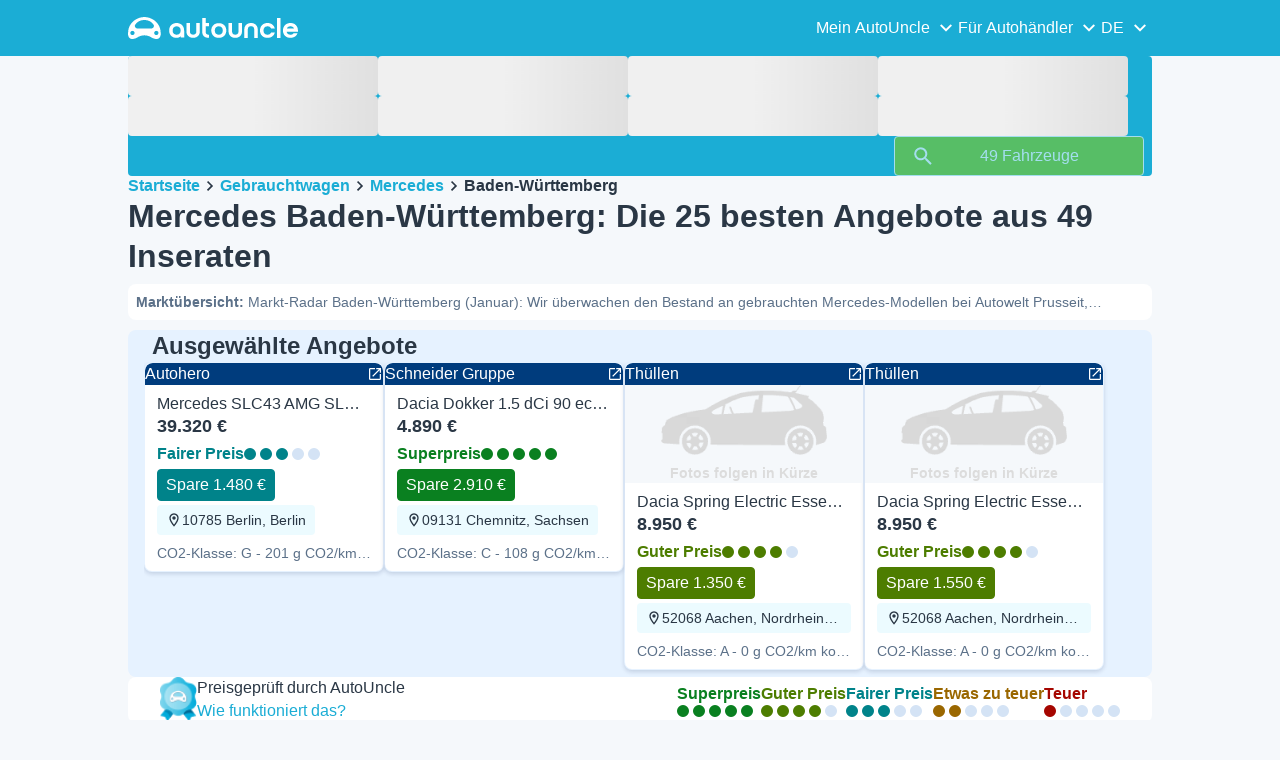

--- FILE ---
content_type: text/css
request_url: https://assets-fe.autouncle.com/next-build-assets/_next/static/css/6a88aa1f001f5c46.css
body_size: 5843
content:
._x6cKi{scroll-behavior:smooth}*,:after,:before{box-sizing:border-box;border:0 solid}:after,:before{--tw-content:""}html{line-height:1.5;-webkit-text-size-adjust:100%;-moz-text-size-adjust:100%;text-size-adjust:100%;-moz-tab-size:4;-o-tab-size:4;tab-size:4;font-family:ui-sans-serif,system-ui,-apple-system,Segoe UI,Roboto,Ubuntu,Cantarell,Noto Sans,sans-serif,BlinkMacSystemFont,Helvetica Neue,Arial,Apple Color Emoji,Segoe UI Emoji,Segoe UI Symbol,Noto Color Emoji;font-feature-settings:normal;font-variation-settings:normal}hr{height:0;color:inherit;border-top-width:.0625rem}abbr:where([title]){text-decoration:underline;-webkit-text-decoration:underline dotted currentColor;text-decoration:underline dotted currentColor}h1,h2,h3,h4,h5,h6{font-size:inherit;font-weight:inherit}a{color:inherit;text-decoration:inherit}b,strong{font-weight:bolder}code,kbd,pre,samp{font-family:ui-monospace,SFMono-Regular,Menlo,Monaco,Consolas,Liberation Mono,Courier New,monospace;font-size:1em}small{font-size:80%}sub,sup{font-size:75%;line-height:0;position:relative;vertical-align:baseline}sub{bottom:-.25em}sup{top:-.5em}table{text-indent:0;border-color:inherit;border-collapse:collapse}button,input,optgroup,select,textarea{font-family:inherit;font-size:100%;font-weight:inherit;line-height:inherit;color:inherit;margin:0;padding:0}button,select{text-transform:none}button{-webkit-appearance:auto;-moz-appearance:auto;appearance:auto;background-color:transparent;background-image:none}:-moz-focusring{outline:auto}:-moz-ui-invalid{box-shadow:none}progress{vertical-align:baseline}::-webkit-inner-spin-button,::-webkit-outer-spin-button{height:auto}[type=search]{-webkit-appearance:textfield;-moz-appearance:textfield;appearance:textfield;outline-offset:-.125rem}::-webkit-search-decoration{-webkit-appearance:none;appearance:none}::-webkit-file-upload-button{-webkit-appearance:auto;appearance:auto;font:inherit}summary{display:list-item}blockquote,dd,dl,figure,h1,h2,h3,h4,h5,h6,hr,p,pre{margin:0}fieldset{margin:0}fieldset,legend{padding:0}menu,ol,ul{list-style:none;margin:0;padding:0}textarea{resize:vertical}input::-moz-placeholder,textarea::-moz-placeholder{opacity:1;color:var(--text-color-placeholder)}input::placeholder,textarea::placeholder{opacity:1;color:var(--text-color-placeholder)}[role=button],button{cursor:pointer}:disabled{cursor:default}audio,canvas,embed,iframe,img,object,svg,video{display:block;vertical-align:middle}img,video{max-width:100%;height:auto}[hidden]{display:none}body{margin:0;line-height:inherit;font-family:var(--text-font-family-primary);color:var(--text-color-default);background-color:var(--background-page);word-wrap:break-word}body[\:has\(dialog\[open\]\)],body[\:has\(div\[data-aside-visible\%3D\%22true\%22\]\)]{overflow:hidden;position:relative}body:has(dialog[open]),body:has(div[data-aside-visible=true]){overflow:hidden;position:relative}a,button{-webkit-tap-highlight-color:transparent}:root{--color-white:#fff;--color-black:#000;--color-grey-100:#f5f8fb;--color-grey-200:#d4e3f5;--color-grey-300:#b5d0ef;--color-grey-400:#95afcd;--color-grey-500:#7890ab;--color-grey-600:#5c7189;--color-grey-700:#425367;--color-grey-800:#2a3745;--color-grey-900:#0a0d10;--color-contessa-50:#fbf5f5;--color-contessa-100:#f8e9e8;--color-contessa-200:#f3d6d5;--color-contessa-300:#e9bab8;--color-contessa-400:#db918e;--color-contessa-500:#ce7875;--color-contessa-600:#b4514e;--color-contessa-700:#97413e;--color-contessa-800:#7e3836;--color-contessa-900:#6a3432;--color-contessa-950:#381817;--color-blue-dark-100:#e6f2ff;--color-blue-dark-200:#add4ff;--color-blue-dark-300:#74b7ff;--color-blue-dark-400:#3c9aff;--color-blue-dark-500:#036fe3;--color-blue-dark-600:#0055b0;--color-blue-dark-700:#003c7d;--color-blue-dark-800:#00244a;--color-blue-dark-900:#000c19;--color-blue-light-100:#ecfbff;--color-blue-light-200:#c0f1ff;--color-blue-light-300:#95e8ff;--color-blue-light-400:#6adfff;--color-blue-light-500:#3fd5ff;--color-blue-light-600:#1badd5;--color-blue-light-700:#0180a2;--color-blue-light-800:#00576f;--color-blue-light-900:#002833;--color-purple-100:#f4eeff;--color-purple-200:#d2beff;--color-purple-300:#b18dff;--color-purple-400:#8958f2;--color-purple-500:#6c3ecf;--color-purple-600:#5027a6;--color-purple-700:#37167d;--color-purple-800:#210a55;--color-purple-900:#090317;--color-green-100:#f5fffa;--color-green-200:#d8ffec;--color-green-300:#bbffde;--color-green-400:#9dfdcf;--color-green-500:#77d4a7;--color-green-600:#52a37c;--color-green-700:#3a835f;--color-green-800:#235a3f;--color-green-900:#0e251a;--color-old-bubbles-50:#e7feff;--color-old-bubbles-100:#cffbfe;--color-old-bubbles-200:#a5f4fc;--color-old-bubbles-300:#67eaf9;--color-old-bubbles-400:#22d5ee;--color-old-bubbles-500:#06b8d4;--color-old-bubbles-600:#0893b2;--color-old-bubbles-700:#0e7590;--color-old-bubbles-800:#155f75;--color-old-bubbles-900:#164f63;--color-old-bubbles-950:#083444;--color-old-picton-blue-50:#effbff;--color-old-picton-blue-100:#def5ff;--color-old-picton-blue-200:#b6eeff;--color-old-picton-blue-300:#75e3ff;--color-old-picton-blue-400:#2dd5ff;--color-old-picton-blue-500:#01c0f4;--color-old-picton-blue-600:#009cd3;--color-old-picton-blue-700:#007caa;--color-old-picton-blue-800:#00698c;--color-old-picton-blue-900:#065774;--color-old-picton-blue-950:#04374d;--color-old-cerulean-100:#cef8ff;--color-old-cerulean-200:#a3effe;--color-old-cerulean-300:#63e0fd;--color-old-cerulean-400:#1dc8f3;--color-old-cerulean-500:#01acdb;--color-old-cerulean-600:#0488b6;--color-old-cerulean-700:#0b6c93;--color-old-cerulean-800:#135877;--color-old-cerulean-900:#144965;--color-old-alabaster-50:#fafafa;--color-old-alabaster-100:#efefef;--color-old-alabaster-200:#dcdcdc;--color-old-alabaster-300:#bdbdbd;--color-old-alabaster-400:#989898;--color-old-alabaster-500:#7c7c7c;--color-old-alabaster-600:#656565;--color-old-alabaster-700:#525252;--color-old-alabaster-800:#464646;--color-old-alabaster-900:#3d3d3d;--color-old-alabaster-950:#292929;--color-old-green-100:#f3f9e7;--color-old-green-200:#def3c6;--color-old-green-300:#bfe48f;--color-old-green-400:#9ed857;--color-old-green-500:#7fca1d;--color-old-green-600:#5f9716;--color-old-green-700:#41650e;--color-old-green-800:#203206;--color-old-green-900:#0c1403;--color-old-shark-50:#f6f6f6;--color-old-shark-100:#e7e7e7;--color-old-shark-200:#d1d1d1;--color-old-shark-300:#b0b0b0;--color-old-shark-400:#888;--color-old-shark-500:#6d6d6d;--color-old-shark-600:#5d5d5d;--color-old-shark-700:#4f4f4f;--color-old-shark-800:#454545;--color-old-shark-900:#3d3d3d;--color-old-shark-950:#212121;--color-red-100:#ffecec;--color-red-200:#ffb3b3;--color-red-300:#ff7b7b;--color-red-400:#fa5050;--color-red-500:#de2b2b;--color-red-600:#ba1717;--color-red-700:#910808;--color-red-800:#680000;--color-red-900:#190000;--color-orange-100:#fff3e9;--color-orange-200:#ffcfa8;--color-orange-300:#ffab66;--color-orange-400:#f28023;--color-orange-500:#c7620f;--color-orange-600:#9e4801;--color-orange-700:#763500;--color-orange-800:#4d2300;--color-orange-900:#190b00;--color-yellow-100:#fffbec;--color-yellow-200:#fff3c3;--color-yellow-300:#ffea99;--color-yellow-400:#fce06d;--color-yellow-500:#f2cf42;--color-yellow-600:#bf9e1c;--color-yellow-700:#8c7003;--color-yellow-800:#594700;--color-yellow-900:#191400;--color-rating-0:#d4e3f5;--color-rating-1:#a50600;--color-rating-2:#9a6700;--color-rating-3:#00838a;--color-rating-4:#4d7d00;--color-rating-5:#0a8020;--color-emission-2:#d21a15;--color-emission-3:#e1c515;--color-emission-4:#68a52e;--color-emission-5:#4aade5;--color-exterior-beige:#f5f5dc;--color-exterior-black:#000;--color-exterior-blue:#00f;--color-exterior-brown:#964b00;--color-exterior-gold:#d9b700;--color-exterior-green:#5b975b;--color-exterior-grey:#808080;--color-exterior-orange:#ffa500;--color-exterior-pink:#ffc0cb;--color-exterior-purple:#a020f0;--color-exterior-red:#f00;--color-exterior-silver:#c0c0c0;--color-exterior-turquoise:#30d5c8;--color-exterior-white:#fff;--color-exterior-yellow:#ff0;--transition-duration-0:0ms;--transition-duration-200:200ms;--transition-duration-400:400ms;--transition-duration-800:800ms;--border-radius-sm:0.25rem;--border-radius-md:0.5rem;--border-radius-lg:1rem;--font-size-2xs:0.625rem;--font-size-xs:0.75rem;--font-size-sm:0.875rem;--font-size-base:1rem;--font-size-lg:1.25rem;--font-size-xl:1.5rem;--font-size-2xl:2rem;--font-size-3xl:2.5rem;--font-size-4xl:3rem;--line-height-3xs:0.75rem;--line-height-2xs:1rem;--line-height-xs:1.125rem;--line-height-sm:1.25rem;--line-height-base:1.375rem;--line-height-lg:1.75rem;--line-height-xl:2rem;--line-height-2xl:2.5rem;--line-height-3xl:3rem;--line-height-4xl:3.75rem;--font-weight-regular:400;--font-weight-medium:500;--font-weight-bold:700;--spacing-1:0.125rem;--spacing-2:0.25rem;--spacing-3:0.5rem;--spacing-4:0.75rem;--spacing-5:1rem;--spacing-6:1.25rem;--spacing-7:1.5rem;--spacing-8:2rem;--spacing-9:2.5rem;--spacing-10:3rem;--spacing-11:3.5rem;--spacing-12:4rem;--spacing-13:5rem;--spacing-14:6rem;--spacing-15:7.5rem;--shadow-color-default:rgba(0,28,73,0.15);--shadow-color-strong:rgba(0,28,73,0.5);--shadow-blur-radius-50:0.0625rem;--shadow-blur-radius-100:0.25rem;--shadow-blur-radius-300:0.5rem;--shadow-offset-bottom:0 0.125rem;--shadow-offset-bottom-deep:0 0.375rem;--shadow-offset-top:0 -0.125rem;--brand-color:var(--color-blue-light-500);--brand-inverse-color:var(--color-blue-dark-500);--background-page:var(--color-white);--background-default:var(--color-white);--background-contrast:var(--color-blue-dark-700);--background-neutral:var(--color-grey-100);--background-neutral-subtle:var(--color-grey-100);--background-neutral-contrast:var(--color-grey-600);--background-standout-subtle:var(--color-blue-dark-100);--background-standout-contrast:var(--color-blue-dark-500);--background-highlight-subtle:var(--color-blue-dark-100);--background-highlight-contrast:var(--color-blue-dark-700);--background-positive-subtle:var(--color-green-200);--background-positive-contrast:var(--color-green-700);--background-negative-subtle:var(--color-red-100);--background-negative-contrast:var(--color-red-600);--background-information-subtle:var(--color-yellow-200);--background-information-contrast:var(--color-yellow-600);--background-select:var(--color-grey-100);--text-color-default:var(--color-grey-800);--text-color-placeholder:var(--color-grey-400);--text-color-body:var(--color-grey-600);--text-color-disabled:var(--color-grey-400);--text-color-link:var(--color-blue-dark-500);--text-color-link-hover:var(--color-blue-dark-400);--text-color-positive:var(--color-green-800);--text-color-negative:var(--color-red-700);--text-color-information:var(--color-yellow-700);--text-color-inverse:var(--color-white);--text-color-neutral:var(--color-grey-800);--text-color-dark:var(--color-blue-dark-600);--text-weight-regular:var(--font-weight-regular);--text-weight-medium:var(--font-weight-medium);--text-weight-bold:var(--font-weight-bold);--text-font-family-primary:"Inter",sans-serif;--text-font-family-secondary:"Manrope",sans-serif;--text-display-1-static-font-size:var(--font-size-2xl);--text-display-1-static-line-height:var(--line-height-2xl);--text-display-2-static-font-size:var(--font-size-xl);--text-display-2-static-line-height:var(--line-height-xl);--text-display-1-font-size:var(--font-size-2xl);--text-display-1-line-height:var(--line-height-2xl)}@media (min-width:768px){:root{--text-display-1-font-size:var(--font-size-3xl);--text-display-1-line-height:var(--line-height-3xl)}}@media (min-width:1024px){:root{--text-display-1-font-size:var(--font-size-4xl);--text-display-1-line-height:var(--line-height-4xl)}}:root{--text-display-2-font-size:var(--font-size-xl);--text-display-2-line-height:var(--line-height-xl)}@media (min-width:768px){:root{--text-display-2-font-size:var(--font-size-2xl);--text-display-2-line-height:var(--line-height-2xl)}}@media (min-width:1024px){:root{--text-display-2-font-size:var(--font-size-3xl);--text-display-2-line-height:var(--line-height-3xl)}}:root{--text-heading-1-font-size:var(--font-size-lg);--text-heading-1-line-height:var(--line-height-lg)}@media (min-width:768px){:root{--text-heading-1-font-size:var(--font-size-xl);--text-heading-1-line-height:var(--line-height-xl)}}@media (min-width:1024px){:root{--text-heading-1-font-size:var(--font-size-2xl);--text-heading-1-line-height:var(--line-height-2xl)}}:root{--text-heading-2-font-size:var(--font-size-base);--text-heading-2-line-height:var(--line-height-base)}@media (min-width:768px){:root{--text-heading-2-font-size:var(--font-size-lg);--text-heading-2-line-height:var(--line-height-lg)}}@media (min-width:1024px){:root{--text-heading-2-font-size:var(--font-size-xl);--text-heading-2-line-height:var(--line-height-xl)}}:root{--text-heading-3-font-size:var(--font-size-sm);--text-heading-3-line-height:var(--line-height-sm)}@media (min-width:768px){:root{--text-heading-3-font-size:var(--font-size-base);--text-heading-3-line-height:var(--line-height-base)}}@media (min-width:1024px){:root{--text-heading-3-font-size:var(--font-size-lg);--text-heading-3-line-height:var(--line-height-lg)}}:root{--text-body-xlarge-font-size:var(--font-size-xl);--text-body-xlarge-line-height:var(--line-height-xl);--text-body-large-font-size:var(--font-size-lg);--text-body-large-line-height:var(--line-height-lg);--text-body-base-font-size:var(--font-size-base);--text-body-base-line-height:var(--line-height-base);--text-body-small-font-size:var(--font-size-sm);--text-body-small-line-height:var(--line-height-sm);--text-body-xsmall-font-size:var(--font-size-xs);--text-body-xsmall-line-height:var(--line-height-xs);--text-body-2xsmall-font-size:var(--font-size-2xs);--text-body-2xsmall-line-height:var(--line-height-2xs);--text-caption-font-size:var(--font-size-sm);--text-caption-line-height:var(--line-height-sm);--text-subtitle-font-size:var(--font-size-xs);--text-subtitle-line-height:var(--line-height-xs);--text-button-font-size-xs:var(--font-size-2xs);--text-button-font-size-sm:var(--font-size-xs);--text-button-font-size-base:var(--font-size-sm);--text-button-font-size-large:var(--font-size-base);--text-button-line-height-xs:var(--line-height-2xs);--text-button-line-height-sm:var(--line-height-xs);--text-button-line-height-base:var(--line-height-sm);--text-button-line-height-large:var(--line-height-base);--text-input-font-size-xs:var(--font-size-xs);--text-input-font-size-sm:var(--font-size-sm);--text-input-font-size-base:var(--font-size-base);--text-input-line-height-xs:var(--line-height-xs);--text-input-line-height-sm:var(--line-height-sm);--text-input-line-height-base:var(--line-height-base);--spacing-3xs:var(--spacing-1);--spacing-2xs:var(--spacing-2);--spacing-xs:var(--spacing-3);--spacing-sm:var(--spacing-4);--spacing-md:var(--spacing-5);--spacing-2md:var(--spacing-6);--spacing-lg:var(--spacing-7)}@media (min-width:1440px){:root{--spacing-lg:var(--spacing-8)}}:root{--spacing-xl:var(--spacing-8)}@media (min-width:1024px){:root{--spacing-xl:var(--spacing-9)}}@media (min-width:1440px){:root{--spacing-xl:var(--spacing-11)}}:root{--spacing-2xl:var(--spacing-9)}@media (min-width:1024px){:root{--spacing-2xl:var(--spacing-11)}}@media (min-width:1440px){:root{--spacing-2xl:var(--spacing-12)}}:root{--grid-gap-2xs:var(--spacing-2);--grid-gap-xs:var(--spacing-3);--grid-gap-sm:var(--spacing-4);--grid-gap-md:var(--spacing-5);--grid-gap-lg:var(--spacing-5);--grid-gap-xl:var(--spacing-6);--grid-gap-2xl:var(--spacing-7);--grid-gap-3xl:var(--spacing-8);--grid-gap-4xl:var(--spacing-9);--grid-gap-5xl:var(--spacing-10)}@media (min-width:768px){:root{--grid-gap-2xs:var(--spacing-3);--grid-gap-xs:var(--spacing-4);--grid-gap-sm:var(--spacing-5);--grid-gap-md:var(--spacing-6);--grid-gap-lg:var(--spacing-7);--grid-gap-xl:var(--spacing-8);--grid-gap-2xl:var(--spacing-9);--grid-gap-3xl:var(--spacing-10);--grid-gap-4xl:var(--spacing-11);--grid-gap-5xl:var(--spacing-12)}}:root{--tappable-size-xs:var(--spacing-8);--tappable-size-sm:var(--spacing-9);--tappable-size:var(--spacing-9);--tappable-size-lg:var(--spacing-10);--tappable-size-xl:var(--spacing-12)}@media (min-width:768px){:root{--tappable-size-sm:var(--spacing-8)}}:root{--disabled-opacity:0.6;--transition-default:var(--transition-duration-400);--transition-fast:var(--transition-duration-200);--transition-slow:var(--transition-duration-800);--icon-width-sm:var(--spacing-5);--icon-width-md:var(--spacing-6);--icon-width-lg:var(--spacing-7);--icon-width-xl:var(--spacing-8);--line-width-default:0.0625rem;--line-color-adaptive:rgba(0,0,0,0.2);--line-color-neutral:var(--color-grey-300);--line-color-standout:var(--color-blue-dark-300);--line-color-positive:var(--color-green-500);--line-color-negative:var(--color-red-200);--line-color-information:var(--color-yellow-600);--line-color-highlight:var(--color-blue-dark-700);--border-radius-default:var(--border-radius-md);--border-radius-sharp:var(--border-radius-sm);--border-radius-smooth:var(--border-radius-lg);--focus-outline-color:var(--color-blue-dark-200);--focus-outline-width:var(--spacing-1);--z-index-floating:50;--z-index-sticky:90;--z-index-navbar:99;--z-index-sidebar:100;--z-index-snackbar:101;--z-index-backdrop:900;--z-index-modals:990;--z-index-tooltips:9990;--backdrop-background-color:var(--color-blue-dark-900);--backdrop-background-color-dark:var(--color-grey-800);--backdrop-background-color-light:var(--color-grey-200);--backdrop-opacity:0.8;--button-border-width:var(--line-width-default);--button-primary-background-color:var(--color-blue-dark-500);--button-primary-hover-background-color:var(--color-blue-dark-400);--button-primary-active-background-color:var(--color-blue-dark-600);--button-primary-border-color:var(--color-blue-dark-500);--button-primary-active-border-color:var(--color-blue-dark-600);--button-primary-hover-border-color:var(--color-blue-dark-400);--button-primary-color:var(--color-white);--button-primary-hover-color:var(--color-white);--button-secondary-background-color:var(--color-white);--button-secondary-hover-background-color:var(--color-white);--button-secondary-active-background-color:var(--color-blue-dark-100);--button-secondary-border-color:var(--color-grey-400);--button-secondary-active-border-color:var(--color-blue-dark-500);--button-secondary-hover-border-color:var(--color-blue-dark-500);--button-secondary-color:var(--color-blue-dark-800);--button-secondary-hover-color:var(--color-blue-dark-500);--button-tertiary-background-color:var(--color-grey-100);--button-tertiary-hover-background-color:var(--color-grey-100);--button-tertiary-active-background-color:var(--color-grey-200);--button-tertiary-border-color:var(--color-grey-100);--button-tertiary-hover-border-color:var(--color-grey-100);--button-tertiary-active-border-color:var(--color-grey-200);--button-tertiary-color:var(--color-blue-dark-500);--button-tertiary-hover-color:var(--color-blue-dark-700);--button-quaternary-background-color:var(--color-white);--button-quaternary-hover-background-color:var(--color-old-cerulean-500);--button-quaternary-active-background-color:var(--color-old-cerulean-500);--button-quaternary-border-color:var(--color-old-cerulean-500);--button-quaternary-hover-border-color:var(--color-old-cerulean-500);--button-quaternary-active-border-color:var(--color-old-cerulean-500);--button-quaternary-color:var(--color-old-cerulean-500);--button-quaternary-hover-color:var(--color-white);--button-link-background-color:transparent;--button-link-hover-background-color:transparent;--button-link-active-background-color:transparent;--button-link-border-color:transparent;--button-link-active-border-color:transparent;--button-link-hover-border-color:transparent;--button-link-color:var(--color-blue-dark-500);--button-link-hover-color:var(--color-blue-dark-700);--button-link-inverse-background-color:transparent;--button-link-inverse-hover-background-color:transparent;--button-link-inverse-active-background-color:transparent;--button-link-inverse-border-color:transparent;--button-link-inverse-active-border-color:transparent;--button-link-inverse-hover-border-color:transparent;--button-link-inverse-color:var(--color-white);--button-link-inverse-hover-color:var(--color-blue-dark-100);--button-positive-background-color:var(--color-green-700);--button-positive-hover-background-color:var(--color-green-600);--button-positive-active-background-color:var(--color-green-800);--button-positive-border-color:var(--color-green-700);--button-positive-active-border-color:var(--color-green-800);--button-positive-hover-border-color:var(--color-green-600);--button-positive-color:var(--color-white);--button-positive-hover-color:var(--color-white);--button-negative-background-color:var(--color-red-500);--button-negative-hover-background-color:var(--color-red-400);--button-negative-active-background-color:var(--color-red-600);--button-negative-border-color:var(--color-red-500);--button-negative-active-border-color:var(--color-red-600);--button-negative-hover-border-color:var(--color-red-400);--button-negative-color:var(--color-white);--button-negative-hover-color:var(--color-white);--button-primary-accent-background-color:var(--color-blue-dark-700);--button-primary-accent-hover-background-color:var(--color-blue-dark-400);--button-primary-accent-active-background-color:var(--color-blue-dark-600);--button-primary-accent-border-color:var(--color-blue-dark-700);--button-primary-accent-active-border-color:var(--color-blue-dark-600);--button-primary-accent-hover-border-color:var(--color-blue-dark-400);--button-primary-accent-color:var(--color-white);--button-primary-accent-hover-color:var(--color-white);--button-icon-hover-background-color:var(--color-grey-100);--button-icon-active-background-color:var(--color-grey-200);--button-default-shadow:var(--shadow-offset-bottom) var(--shadow-blur-radius-100) var(--shadow-color-default);--day-background-color:var(--color-grey-100);--day-border-color:var(--color-grey-100);--day-color:var(--color-blue-dark-500);--day-selected-background-color:var(--color-blue-dark-500);--day-selected-border-color:var(--color-blue-dark-500);--day-selected-color:var(--color-white);--day-disabled-background-color:transparent;--day-disabled-border-color:transparent;--day-disabled-color:var(--color-blue-dark-500);--field-label-color:var(--color-grey-900);--field-disabled-border-color:var(--color-grey-200);--field-disabled-color:var(--color-grey-500);--field-disabled-background-color:var(--color-grey-100);--field-hint-color:var(--color-grey-600);--field-error-color:var(--color-red-500);--field-box-color:var(--color-grey-600);--field-box-color-checked:var(--color-blue-dark-500);--field-box-height:1.5rem;--field-input-height-sm:2rem;--field-input-height-md:2.5rem;--field-input-height-lg:3rem;--field-input-color:var(--color-grey-900);--field-input-background-color:var(--background-default);--field-input-border-color:var(--color-grey-400);--field-input-focus-border-color:var(--color-blue-dark-400);--field-icon-color:var(--color-grey-600);--field-disabled-icon-color:var(--color-grey-500);--toggle-height:var(--text-body-base-font-size);--toggle-width:calc(var(--toggle-height) * 2);--toggle-gutter:0.125rem;--toggle-radius:calc(var(--toggle-height) / 2);--toggle-dot-size:calc(var(--toggle-height) - (var(--toggle-gutter) * 2));--wrapper-default-padding:var(--spacing-5);--wrapper-default-max-width:64rem}@media (min-width:768px){:root{--wrapper-default-padding:var(--spacing-8)}}:root{--line-chart-primary-color:var(--color-blue-light-600);--line-chart-stroke-width:3}@media (color-index:48){:root{--line-chart-primary-color:var(--color-blue-dark-200)}}@media (color:48842621){:root{--line-chart-primary-color:var(--color-blue-dark-200)}}@media (prefers-color-scheme:dark){:root{--line-chart-primary-color:var(--color-blue-dark-200)}}:root{--box-default-border-color:var(--line-color-standout);--box-default-border:0.0625rem solid var(--box-default-border-color);--box-default-padding:var(--spacing-lg);--box-padding-sm:var(--spacing-sm);--box-padding-md:var(--spacing-md);--box-padding-lg:var(--spacing-lg);--box-default-box-shadow:var(--shadow-offset-bottom) var(--shadow-blur-radius-100) var(--shadow-color-default);--box-default-box-shadow-top:var(--shadow-offset-top) var(--shadow-blur-radius-100) var(--shadow-color-default);--box-default-box-shadow-strong:var(--shadow-offset-bottom) var(--shadow-blur-radius-100) var(--shadow-color-strong);--box-default-box-shadow-deep:var(--shadow-offset-bottom-deep) var(--shadow-blur-radius-100) var(--shadow-color-default);--rating-0-color:var(--color-rating-0);--rating-1-color:var(--color-rating-1);--rating-2-color:var(--color-rating-2);--rating-3-color:var(--color-rating-3);--rating-4-color:var(--color-rating-4);--rating-5-color:var(--color-rating-5);--rating-neutral-color:var(--color-old-cerulean-500);--emission-color-2:var(--color-emission-2);--emission-color-3:var(--color-emission-3);--emission-color-4:var(--color-emission-4);--emission-color-5:var(--color-emission-5);--exterior-color-beige:var(--color-exterior-beige);--exterior-color-black:var(--color-exterior-black);--exterior-color-blue:var(--color-exterior-blue);--exterior-color-brown:var(--color-exterior-brown);--exterior-color-gold:var(--color-exterior-gold);--exterior-color-green:var(--color-exterior-green);--exterior-color-grey:var(--color-exterior-grey);--exterior-color-orange:var(--color-exterior-orange);--exterior-color-pink:var(--color-exterior-pink);--exterior-color-purple:var(--color-exterior-purple);--exterior-color-red:var(--color-exterior-red);--exterior-color-silver:var(--color-exterior-silver);--exterior-color-turquoise:var(--color-exterior-turquoise);--exterior-color-white:var(--color-exterior-white);--exterior-color-yellow:var(--color-exterior-yellow);--exterior-color-border:var(--color-grey-400);--aspect-ratio-widescreen:16/9;--aspect-ratio-square:1/1;--aspect-ratio-landscape:4/3;--aspect-ratio-portrait:3/4;--media-size-xs:var(--spacing-13);--media-size-sm:var(--spacing-14);--page-aside-width:20rem;--page-spacing-end:var(--spacing-14);--image-background-filter:contrast(0.4) grayscale(0.2) blur(0.15rem) brightness(1.4);--online-sales-background-color:var(--color-blue-light-100);--image-active-zoom:scale(1.08);--page-navbar-height:3rem;--fieldset-inline-legend-width-sm:2.625rem;--fieldset-inline-legend-width-md:4.6875rem;--custom-select-options-max-height:15rem;--advert-source-font-size:var(--font-size-base);--advert-source-background-color:var(--color-grey-100);--advert-source-footer-backround-color:var(--color-grey-200);--price-trend-increase-border-color:var(--color-old-green-400);--price-trend-increase-background-color:var(--color-old-green-500);--price-trend-decrease-border-color:var(--color-contessa-400);--price-trend-decrease-background-color:var(--color-contessa-500);--price-trend-title-font-size:var(--font-size-2xs);--price-trend-price-font-size:var(--font-size-lg);--price-trend-title-line-height:var(--line-height-3xs);--price-trend-price-line-height:var(--line-height-base);--popular-filters-border-color:var(--color-blue-light-600);--table-header-background-color:var(--color-grey-300);--table-border-color:var(--color-grey-200);--table-row-even-background-color:var(--color-grey-100)}::backdrop{--backdrop-background-color:var(--color-blue-dark-900);--backdrop-background-color-dark:var(--color-grey-800);--backdrop-opacity:0.8}:root{--page-heading-background-color:transparent;--page-heading-color:var(--text-color-default);--numbered-card-icon-size:5rem;--numbered-card-gradient-to-default:transparent;--numbered-card-gradient-from-1:var(--color-blue-dark-300);--numbered-card-icon-color-1:var(--color-blue-dark-500);--numbered-card-gradient-from-2:var(--color-blue-light-300);--numbered-card-icon-color-2:var(--color-blue-light-700);--numbered-card-gradient-from-3:var(--color-grey-300);--numbered-card-icon-color-3:var(--color-grey-500);--button-store-padding:0.125rem;--button-store-background-color:var(--color-black);--button-store-border-color:var(--color-grey-300);--button-store-hover-background-color:var(--color-grey-700);--error-message-link-border-height:80%;--error-message-image-width:15.625rem;--drawer-max-width:40rem;--breadcrumb-color:var(--color-black)}@media (color-index:48){:root{--breadcrumb-color:var(--color-white)}}@media (color:48842621){:root{--breadcrumb-color:var(--color-white)}}@media (prefers-color-scheme:dark){:root{--breadcrumb-color:var(--color-white)}}:root{--hamburger-line-color:var(--color-grey-800);--hamburger-line-width:1.125rem;--hamburger-line-height:0.125rem;--hamburger-line-margin:0.1875rem;--nav-bar-logo-width:10.625rem;--nav-bar-background-color:var(--color-blue-dark-900);--nav-bar-backdrop-background-color:var(--color-blue-dark-900);--nav-bar-color:var(--color-white);--nav-bar-toggler-color:var(--color-grey-800);--nav-bar-toggler-weight:var(--font-weight-medium);--nav-bar-toggler-hover-background-color:var(--color-blue-dark-100);--nav-bar-toggler-border-radius:var(--border-radius-sm);--nav-bar-list-accent-color:var(--background-standout-subtle);--spinner-border-color:var(--color-grey-400);--spinner-border-top-color:var(--color-grey-700);--spinner-dash-width:0.1875rem;--spinner-size:1.25rem;--spinner-size-sm:0.8125rem;--carousel-arrow-secondary-background-color:var(--color-grey-100);--carousel-arrow-secondary-color:var(--color-grey-800);--carousel-arrow-secondary-border-color:var(--color-grey-100);--image-placeholder-background-color:var(--color-grey-100);--image-placeholder-text-color:var(--color-old-alabaster-200);--car-valuation-banner-top-background-color:var(--color-grey-800)}@media (color-index:48){:root{--spinner-border-color:var(--color-grey-200);--spinner-border-top-color:var(--color-white)}}@media (color:48842621){:root{--spinner-border-color:var(--color-grey-200);--spinner-border-top-color:var(--color-white)}}@media (prefers-color-scheme:dark){:root{--spinner-border-color:var(--color-grey-200);--spinner-border-top-color:var(--color-white)}}body{--brand-color:var(--color-blue-light-500);--brand-inverse-color:var(--color-white);--background-page:var(--color-grey-100);--background-default:var(--color-white);--background-subtle:var(--color-old-alabaster-50);--background-standout-contrast:var(--color-blue-light-600);--background-highlight-subtle:var(--color-blue-light-100);--background-highlight-contrast:var(--color-old-shark-950);--background-positive-contrast:var(--color-old-green-600);--background-select:var(--color-old-bubbles-50);--background-dark:var(--color-grey-800);--button-primary-background-color:var(--color-old-cerulean-500);--button-primary-hover-background-color:var(--color-old-picton-blue-500);--button-primary-active-background-color:var(
    --button-primary-background-color
  );--button-primary-border-color:var(--color-old-cerulean-500);--button-primary-active-border-color:var(--button-primary-background-color);--button-primary-hover-border-color:var(--button-primary-background-color);--button-valuation-border-color:var(--color-grey-300);--button-tertiary-color:var(--color-blue-dark-700);--button-tertiary-hover-color:var(--color-blue-dark-800);--button-positive-background-color:var(--color-old-green-500);--button-positive-hover-background-color:var(--color-old-green-400);--button-positive-active-background-color:var(--color-old-green-600);--button-positive-border-color:var(--color-white);--button-positive-hover-border-color:var(--button-positive-border-color);--button-positive-active-border-color:var(--button-positive-border-color);--button-link-color:var(--color-blue-light-600);--button-link-hover-color:var(--color-old-picton-blue-500);--field-box-color:var(--color-grey-400);--field-box-color-checked:var(--color-blue-light-600);--hamburger-line-color:var(--color-white);--text-color-link:var(--color-blue-light-600);--text-color-link-hover:var(--color-old-picton-blue-500);--text-color-positive:#118c28;--title-color:var(--color-grey-800);--field-label-color:var(--color-grey-800);--text-font-family-primary:"Helvetica","Open Sans",sans-serif;--text-font-family-secondary:"Helvetica","Open Sans",sans-serif;--text-body-xsmall-line-height:var(--line-height-3xs);--text-button-font-size-xs:var(--font-size-xs);--text-button-font-size-sm:var(--font-size-sm);--text-button-font-size-base:var(--font-size-base);--text-button-font-size-large:var(--font-size-lg);--wrapper-default-max-width:64rem;--box-default-border:0.0625rem solid var(--color-grey-200);--spinner-border-color:transparent;--spinner-border-top-color:var(--color-white);--backdrop-background-color:var(--color-black);--backdrop-background-color-dark:var(--color-old-shark-950);--backdrop-opacity:0.5;--carousel-arrow-secondary-background-color:rgba(0,0,0,0.4);--carousel-arrow-secondary-color:var(--color-white);--carousel-arrow-secondary-border-color:rgba(255,255,255,0.5);--advert-source-background-color:var(--color-old-alabaster-100);--advert-source-footer-backround-color:var(--color-old-alabaster-200)}body ::backdrop{--backdrop-background-color:var(--color-black);--backdrop-background-color-dark:var(--color-old-shark-950);--backdrop-opacity:0.5}

--- FILE ---
content_type: text/css
request_url: https://assets-fe.autouncle.com/next-build-assets/_next/static/css/0dc1ce8bb639623d.css
body_size: 708
content:
._8_Hii{position:relative;width:100%}._8_Hii>._8YCNH,._8_Hii>._Gcv2Q,._8_Hii>._H0jLa,._8_Hii>._iEv3H,._8_Hii>._jwstY,._8_Hii>._kjEoS,._8_Hii>._lULjA,._8_Hii>._lbZac,._8_Hii>._vZ0ih{transition:opacity var(--transition-fast);opacity:1;transition:all var(--transition-fast);visibility:visible;margin-block:0;position:absolute;z-index:2}._8_Hii>._tneMQ{top:0;left:0;width:100%;height:100%;transition:opacity var(--transition-fast) ease-in-out,visibility var(--transition-fast) ease-in-out;background-color:var(--backdrop-background-color-light);visibility:visible;opacity:var(--backdrop-opacity);position:absolute;z-index:1}._8_Hii>._H0jLa,._8_Hii>._jwstY,._8_Hii>._lULjA{left:50%;transform:translateX(-50%);width:calc(100% - var(--spacing-sm) * 2);display:flex;justify-content:center}._8_Hii>._lULjA{top:var(--spacing-sm)}._8_Hii>._H0jLa{bottom:var(--spacing-sm)}._8_Hii>._8YCNH,._8_Hii>._vZ0ih{top:50%;transform:translateY(-50%)}._8_Hii>._8YCNH{left:var(--spacing-sm)}._8_Hii>._vZ0ih{right:var(--spacing-sm)}._8_Hii>._kjEoS{top:var(--spacing-sm);left:var(--spacing-sm)}._8_Hii>._Gcv2Q{top:var(--spacing-sm);right:var(--spacing-sm)}._8_Hii>._lbZac{bottom:var(--spacing-sm);right:var(--spacing-sm)}._8_Hii>._iEv3H{bottom:var(--spacing-sm);left:var(--spacing-sm)}._8_Hii>._jwstY{top:50%;transform:translate(-50%,-50%)}._8_Hii>._8_Hii>._8YCNH,._8_Hii>._8_Hii>._Gcv2Q,._8_Hii>._8_Hii>._H0jLa,._8_Hii>._8_Hii>._iEv3H,._8_Hii>._8_Hii>._jwstY,._8_Hii>._8_Hii>._kjEoS,._8_Hii>._8_Hii>._lULjA,._8_Hii>._8_Hii>._lbZac,._8_Hii>._8_Hii>._vZ0ih{transition:opacity var(--transition-fast);opacity:1;transition:all var(--transition-fast);visibility:visible;margin-block:0;position:absolute;z-index:4}._8_Hii>._8_Hii>._tneMQ{z-index:3}._8_Hii[data-open=false]>._8YCNH,._8_Hii[data-open=false]>._Gcv2Q,._8_Hii[data-open=false]>._H0jLa,._8_Hii[data-open=false]>._iEv3H,._8_Hii[data-open=false]>._jwstY,._8_Hii[data-open=false]>._kjEoS,._8_Hii[data-open=false]>._lULjA,._8_Hii[data-open=false]>._lbZac,._8_Hii[data-open=false]>._vZ0ih{transition:opacity var(--transition-fast);opacity:0;margin-block:var(--spacing-lg) calc(-1 * var(--spacing-lg));visibility:hidden}._8_Hii[data-open=false]>._tneMQ{visibility:hidden;opacity:0;position:absolute;z-index:1}._8_Hii[data-overflow=hidden]{overflow:hidden}._Ohlvn{display:contents}._Ohlvn>img{width:100%}._Ohlvn[data-ratio-xs=standard]{aspect-ratio:4/3}._Ohlvn[data-ratio-xs=wide]{aspect-ratio:16/9}._Ohlvn[data-ratio-xs=landscape]{aspect-ratio:3/2}._Ohlvn[data-blur=true]>*{filter:var(--image-background-filter)}._Ohlvn[data-radius=default]>img{border-radius:var(--border-radius-default)}._Ohlvn[data-radius=sharp]>img{border-radius:var(--border-radius-sharp)}._Ohlvn[data-radius=smooth]>img{border-radius:var(--border-radius-smooth)}._Ohlvn[data-loading-animation=pulse]>img{animation:_wzdZf 1s ease-in-out infinite alternate}._Ohlvn[data-object-fit=contain]>img{-o-object-fit:contain;object-fit:contain}._Ohlvn[data-object-fit=cover]>img{-o-object-fit:cover;object-fit:cover}._Ohlvn[data-object-fit=fill]>img{-o-object-fit:fill;object-fit:fill}._Ohlvn[data-object-fit=scale-down]>img{-o-object-fit:scale-down;object-fit:scale-down}@keyframes _wzdZf{0%{background-color:#4a4a4a}50%{background-color:#1d1d1d}to{background-color:#4a4a4a}}@media (min-width:480px){._Ohlvn[data-ratio-sm=standard]{aspect-ratio:4/3}._Ohlvn[data-ratio-sm=wide]{aspect-ratio:16/9}._Ohlvn[data-ratio-sm=landscape]{aspect-ratio:3/2}}@media (min-width:768px){._Ohlvn[data-ratio-md=standard]{aspect-ratio:4/3}._Ohlvn[data-ratio-md=wide]{aspect-ratio:16/9}._Ohlvn[data-ratio-md=landscape]{aspect-ratio:3/2}}@media (min-width:1024px){._Ohlvn[data-ratio-lg=standard]{aspect-ratio:4/3}._Ohlvn[data-ratio-lg=wide]{aspect-ratio:16/9}._Ohlvn[data-ratio-lg=landscape]{aspect-ratio:3/2}}@media (min-width:1440px){._Ohlvn[data-ratio-xl=standard]{aspect-ratio:4/3}._Ohlvn[data-ratio-xl=wide]{aspect-ratio:16/9}._Ohlvn[data-ratio-xl=landscape]{aspect-ratio:3/2}}